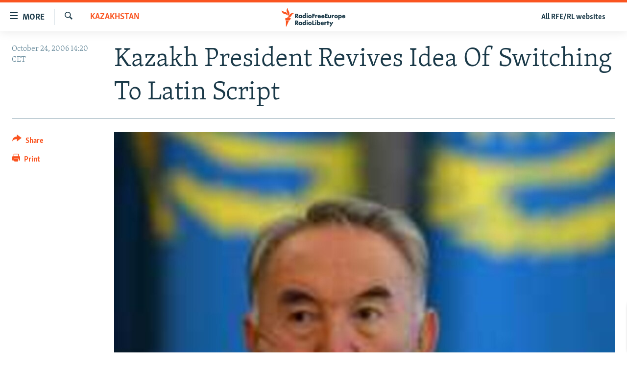

--- FILE ---
content_type: image/svg+xml
request_url: https://www.rferl.org/Content/responsive/RFE/en-US/img/logo.svg
body_size: 1911
content:
<?xml version="1.0" encoding="UTF-8"?>
<svg id="English" xmlns="http://www.w3.org/2000/svg" viewBox="0 0 205.38 80">
  <defs>
    <style>
      .cls-1 {
        fill: #1a3948;
      }

      .cls-1, .cls-2 {
        stroke-width: 0px;
      }

      .cls-2 {
        fill: #fa5420;
      }
    </style>
  </defs>
  <g id="English-2" data-name="English">
    <path class="cls-1" d="m63.51,53.46h-4.17l-3.41-4.89v4.89h-3.4v-13.49h4.87c1.85,0,2.94.64,3.53,1.19.46.43,1.22,1.4,1.22,3.06,0,1.18-.36,2.09-1.1,2.8-.48.45-1.1.8-1.73.99l4.19,5.46Zm-7.58-7.5h.56c.56,0,1.27-.06,1.76-.53.17-.17.46-.55.46-1.18,0-.53-.19-.95-.57-1.23-.34-.25-.9-.39-1.63-.39h-.58v3.33Zm12.15,7.79c-1.48,0-2.55-.43-3.48-1.39-.9-.94-1.35-2.08-1.35-3.41,0-1.44.52-2.77,1.44-3.67.82-.81,1.97-1.25,3.23-1.25.8,0,1.87.19,2.68,1.03v-.74h3.2v9.12h-3.2v-.78c-.62.72-1.46,1.08-2.52,1.08Zm.57-6.97c-.56,0-1.12.22-1.49.59-.28.28-.62.76-.62,1.5s.31,1.21.57,1.48c.39.4,1,.65,1.61.65.53,0,1.04-.21,1.41-.57.3-.28.66-.78.66-1.56,0-.6-.23-1.15-.62-1.52-.37-.35-.97-.57-1.52-.57Zm11.05,6.97c-1.33,0-2.34-.4-3.19-1.25-.94-.92-1.46-2.22-1.46-3.65s.52-2.71,1.46-3.59c.85-.79,2-1.23,3.23-1.23,1.08,0,2.01.37,2.66,1.04v-6.34h3.2v14.72h-3.2v-.8c-.65.73-1.56,1.09-2.7,1.09Zm.75-6.97c-.6,0-1.05.17-1.46.55-.3.28-.66.78-.66,1.58,0,.57.24,1.12.66,1.52.39.37.91.57,1.42.57.56,0,1.15-.24,1.56-.61.23-.21.62-.69.62-1.48,0-.6-.2-1.1-.61-1.52-.41-.41-.89-.61-1.53-.61Zm10.49,6.67h-3.2v-9.12h3.2v9.12Zm-1.6-10.93c-1.03,0-1.84-.79-1.84-1.81s.81-1.81,1.84-1.81,1.84.79,1.84,1.81-.81,1.81-1.84,1.81Zm8.48,11.22c-1.63,0-3.12-.53-4.08-1.47-.88-.86-1.41-2.12-1.41-3.39s.53-2.53,1.41-3.39c.96-.93,2.45-1.47,4.08-1.47s3.12.53,4.08,1.47c.88.86,1.41,2.12,1.41,3.39s-.53,2.53-1.41,3.39c-.96.93-2.45,1.47-4.08,1.47Zm0-7.01c-.62,0-1.15.2-1.55.59-.42.41-.63.92-.63,1.56s.21,1.15.63,1.56c.41.39.93.59,1.57.59s1.13-.2,1.53-.59c.42-.41.63-.92.63-1.56s-.21-1.15-.63-1.56c-.4-.39-.93-.59-1.55-.59Zm10.09,6.72h-3.4v-13.5h7.77v2.87h-4.36v2.26h4.04v2.87h-4.04v5.51Zm43.41-.01h-7.68v-13.49h7.68v2.86h-4.37v2.26h4.15v2.86h-4.15v2.64h4.37v2.86Zm7.59-9.12v5.01c0,.39-.05.95-.45,1.32-.27.24-.69.38-1.16.38s-.85-.12-1.14-.38c-.41-.36-.47-.89-.47-1.32v-5.01h-3.26v5.47c0,.92.13,1.89,1.06,2.76.85.8,2.09,1.19,3.81,1.19s2.95-.4,3.79-1.19c.99-.93,1.08-1.96,1.08-2.94v-5.29h-3.26Zm17.94,9.42c-1.63,0-3.12-.53-4.08-1.47-.88-.86-1.41-2.12-1.41-3.39s.53-2.53,1.41-3.39c.96-.93,2.45-1.47,4.08-1.47s3.12.53,4.08,1.47c.88.86,1.41,2.12,1.41,3.39s-.53,2.53-1.41,3.39c-.96.93-2.45,1.47-4.08,1.47Zm0-7.01c-.62,0-1.15.2-1.55.59-.42.41-.63.92-.63,1.56s.21,1.15.63,1.56c.41.39.93.59,1.57.59s1.13-.2,1.53-.59c.42-.41.63-.92.63-1.56s-.21-1.15-.63-1.56c-.41-.39-.93-.59-1.55-.59Zm9.9,11.24h-3.2v-13.65h3.2v.8c.7-.73,1.59-1.1,2.66-1.1,1.29,0,2.43.45,3.29,1.29.9.88,1.4,2.14,1.4,3.55s-.5,2.69-1.48,3.65c-.87.85-1.84,1.23-3.15,1.23-1.16,0-2.07-.35-2.72-1.05v5.28Zm1.95-11.2c-.74,0-1.23.33-1.51.61-.4.39-.64.97-.64,1.52s.22,1.07.61,1.46c.41.4.97.63,1.55.63.53,0,1.07-.21,1.46-.57.4-.38.66-.99.66-1.58s-.23-1.12-.64-1.5c-.4-.37-.92-.57-1.48-.57Zm-125.18,28.18h-4.17l-3.41-4.89v4.89h-3.4v-13.49h4.87c1.85,0,2.94.64,3.53,1.19.46.43,1.22,1.4,1.22,3.06,0,1.18-.36,2.09-1.1,2.8-.48.45-1.1.8-1.73.99l4.19,5.46Zm-7.58-7.5h.56c.56,0,1.27-.06,1.76-.53.17-.17.46-.55.46-1.18,0-.53-.19-.95-.57-1.23-.34-.25-.9-.39-1.63-.39h-.58v3.33Zm12.15,7.79c-1.48,0-2.55-.43-3.48-1.39-.9-.94-1.35-2.08-1.35-3.41,0-1.44.52-2.77,1.44-3.67.82-.81,1.97-1.25,3.23-1.25.8,0,1.87.19,2.68,1.03v-.74h3.2v9.12h-3.2v-.78c-.62.72-1.46,1.08-2.52,1.08Zm.57-6.97c-.56,0-1.12.22-1.49.59-.28.28-.62.76-.62,1.5s.31,1.21.57,1.48c.39.4,1,.65,1.61.65.53,0,1.04-.21,1.41-.57.3-.28.66-.78.66-1.56,0-.6-.23-1.15-.62-1.52-.37-.35-.97-.57-1.52-.57Zm11.05,6.97c-1.33,0-2.34-.4-3.19-1.25-.94-.92-1.46-2.22-1.46-3.65s.52-2.71,1.46-3.59c.85-.79,2-1.23,3.23-1.23,1.08,0,2.01.37,2.66,1.04v-6.34h3.2v14.72h-3.2v-.8c-.65.73-1.56,1.09-2.7,1.09Zm.75-6.97c-.6,0-1.05.17-1.46.55-.3.28-.66.78-.66,1.58,0,.57.24,1.12.66,1.52.39.37.91.57,1.42.57.56,0,1.15-.24,1.56-.61.23-.21.62-.69.62-1.48,0-.6-.2-1.1-.61-1.52-.41-.41-.89-.61-1.53-.61Zm10.45,6.67h-3.2v-9.12h3.2v9.12Zm-1.6-10.93c-1.03,0-1.84-.79-1.84-1.81s.81-1.81,1.84-1.81,1.84.79,1.84,1.81-.81,1.81-1.84,1.81Zm8.48,11.22c-1.63,0-3.12-.53-4.08-1.47-.88-.86-1.41-2.12-1.41-3.39s.53-2.53,1.41-3.39c.96-.93,2.45-1.47,4.08-1.47s3.12.53,4.08,1.47c.88.86,1.41,2.12,1.41,3.39s-.53,2.53-1.41,3.39c-.96.93-2.45,1.47-4.08,1.47Zm0-7.01c-.62,0-1.15.2-1.55.59-.42.41-.63.92-.63,1.56s.21,1.15.63,1.56c.41.39.93.59,1.57.59s1.13-.2,1.53-.59c.42-.41.63-.92.63-1.56s-.21-1.15-.63-1.56c-.4-.39-.93-.59-1.55-.59Zm14.49,6.71h-7.66v-13.49h3.43v10.63h4.22v2.86Zm4.55,0h-3.2v-9.12h3.2v9.12Zm-1.6-10.93c-1.03,0-1.84-.79-1.84-1.81s.81-1.81,1.84-1.81,1.84.79,1.84,1.81-.81,1.81-1.84,1.81Zm9.56,11.22c-1.15,0-2.07-.37-2.73-1.1v.8h-3.23v-14.72h3.23v6.34c.66-.67,1.6-1.04,2.69-1.04,1.24,0,2.4.44,3.26,1.23.95.88,1.48,2.15,1.48,3.59s-.52,2.73-1.47,3.65c-.86.85-1.88,1.25-3.22,1.25Zm-.75-6.97c-.65,0-1.14.19-1.55.61-.41.42-.61.92-.61,1.52,0,.79.39,1.26.63,1.48.41.38,1.01.62,1.57.62.52,0,1.04-.21,1.43-.57.42-.39.67-.94.67-1.52,0-.79-.36-1.29-.67-1.58-.41-.38-.87-.56-1.47-.56Zm29.69,6.67h-3.23v-6.53h-1.02v-2.59h1.02v-2.85h3.23v2.85h1.82v2.59h-1.82v6.53Zm7.19,4.53h-3.67l3.32-5.81-4.47-7.84h3.76l2.51,4.63,2.45-4.63h3.67l-7.56,13.65Zm-34.77-25.79c-1.17,0-2.52-.16-3.7-1.31-.9-.88-1.4-2.13-1.4-3.51s.52-2.68,1.42-3.59c.89-.87,2.08-1.31,3.56-1.31,1.58,0,2.79.45,3.68,1.37.88.91,1.31,2.12,1.31,3.68v.44h-6.72c.03.4.19.92.5,1.26.32.34.77.51,1.39.51.44,0,.84-.09,1.1-.24.01,0,.34-.19.57-.67l.04-.09h3.09s-.12.48-.12.48c-.4,1.24-1.2,1.94-1.8,2.3-.78.46-1.71.67-2.92.67Zm-1.71-6.21h3.55c-.08-.22-.22-.53-.49-.78-.32-.3-.76-.46-1.27-.46-.56,0-1.01.17-1.37.53-.2.21-.34.45-.42.7Zm12.96,6.21c-1.17,0-2.52-.16-3.7-1.31-.9-.88-1.4-2.13-1.4-3.51s.52-2.68,1.42-3.59c.89-.87,2.08-1.31,3.56-1.31,1.58,0,2.79.45,3.68,1.37.88.91,1.31,2.12,1.31,3.68v.44h-6.72c.03.4.19.92.5,1.26.32.34.77.51,1.39.51.44,0,.84-.09,1.1-.24.01,0,.34-.19.57-.67l.04-.09h3.09s-.12.48-.12.48c-.4,1.24-1.2,1.94-1.8,2.3-.78.46-1.71.67-2.92.67Zm-1.71-6.21h3.55c-.08-.22-.22-.53-.49-.78-.32-.3-.76-.46-1.27-.46-.56,0-1.01.17-1.37.53-.2.21-.34.45-.42.7Zm64.31,6.21c-1.17,0-2.52-.16-3.7-1.31-.9-.88-1.4-2.13-1.4-3.51s.52-2.68,1.42-3.59c.89-.87,2.08-1.31,3.56-1.31,1.58,0,2.79.45,3.68,1.37.88.91,1.31,2.12,1.31,3.68v.44h-6.72c.03.4.19.92.5,1.26.32.34.77.51,1.39.51.44,0,.84-.09,1.1-.24.01,0,.34-.19.57-.67l.04-.09h3.09s-.12.48-.12.48c-.4,1.24-1.2,1.94-1.8,2.3-.78.46-1.71.67-2.92.67Zm-1.71-6.21h3.55c-.08-.22-.22-.53-.49-.78-.32-.3-.76-.46-1.27-.46-.56,0-1.01.17-1.37.53-.2.21-.34.45-.42.7Zm-62.9,27.75c-1.17,0-2.52-.16-3.7-1.31-.9-.88-1.4-2.13-1.4-3.51s.52-2.68,1.42-3.59c.89-.87,2.08-1.31,3.56-1.31,1.58,0,2.79.45,3.68,1.37.88.91,1.31,2.12,1.31,3.68v.44h-6.72c.03.4.19.92.5,1.26.32.34.77.51,1.39.51.44,0,.84-.09,1.1-.24.01,0,.34-.19.57-.67l.04-.09h3.09s-.12.48-.12.48c-.4,1.24-1.2,1.94-1.8,2.3-.78.46-1.71.67-2.92.67Zm-1.71-6.21h3.55c-.08-.22-.22-.53-.49-.78-.32-.3-.76-.46-1.27-.46-.56,0-1.01.17-1.37.53-.2.21-.34.45-.42.7Zm33.5-15.58h-3.2v-9.12h3.2v1.03c.26-.35.57-.65.91-.85.45-.28.94-.4,1.63-.4.37,0,.95.18.95.18v3.01s-.3-.38-1.48-.4c-.55-.01-.99.18-1.35.55-.59.61-.67,1.45-.67,2.27v3.73Zm-50.33-.03h-3.2v-9.12h3.2v1.03c.26-.35.57-.65.91-.85.45-.28.94-.4,1.63-.4.37,0,.95.18.95.18v3.01s-.3-.38-1.48-.4c-.55-.01-.99.18-1.35.55-.59.61-.67,1.45-.67,2.27v3.73Zm27.92,21.45h-3.2v-9.12h3.2v1.03c.26-.35.57-.65.91-.85.45-.28.94-.4,1.63-.4.37,0,.95.18.95.18v3.01s-.3-.38-1.48-.4c-.55-.01-.99.18-1.35.55-.59.61-.67,1.45-.67,2.27v3.73Z"/>
  </g>
  <g id="New_Symbol" data-name="New Symbol">
    <path class="cls-2" d="m52.19,24.13c-6.89.8-8.83,7.93-14.01,14.09-6.93,8.22-17.21,4-17.21,4,6.93-.86,8.92-8.04,14.23-14.17,7.04-8.13,16.99-3.91,16.99-3.91Zm-24.98,12.06s8.62-6.83,4.9-16.89c-2.8-7.59-8.2-12.97-5.34-19.3,0,0-8.54,6.93-4.98,16.89,2.72,7.62,8.28,12.97,5.42,19.3Zm-.5-1.45s.83-11.07-8.72-15.28C10.54,16.19,2.71,16.49.03,10.08c0,0-1.06,11,9.07,15.26,7.5,3.15,14.93,2.99,17.61,9.4Zm-11.35,18.59h19.37l4.52-9.09H15.36v9.09Zm3.09,26.67h1.63l11.12-25.45h-12.75v25.45Z"/>
  </g>
</svg>